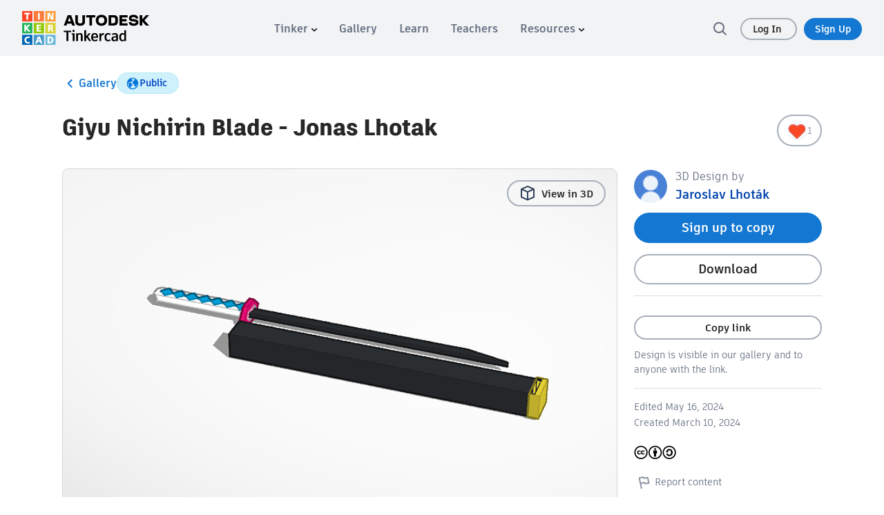

--- FILE ---
content_type: text/javascript
request_url: https://www.tinkercad.com/assets_fe_3ao5dkf/js/tinkercad-frontend/browser/chunk-VKRZYIPC.js
body_size: 2521
content:
import{x as U}from"./chunk-SNVRXMVO.js";import{f as j}from"./chunk-GREC3FZF.js";import{j as R}from"./chunk-JMUGXQUZ.js";import{Ba as k,Dc as z,Ga as S,Ka as g,U as r,Va as u,Vb as A,Wa as b,Xa as f,Y as O,Zb as L,_c as T,dc as N,ea as l,fa as _,ha as M,jb as V,kb as E,lb as D,o as P,ua as y,wb as I,za as p}from"./chunk-DSLCSRRZ.js";var G=["tk3dViewer"],Q=()=>({height:"100%",display:"flex","align-items":"center","justify-content":"center","z-index":5e3});function F(i,o){i&1&&(u(0,"div",4),f(1,"div",5),b()),i&2&&g("ngStyle",I(1,Q))}var st=(()=>{let o=class o{constructor(t,e){this.apiService=t,this.elementRef=e,this.embedMode=!1,this.hideSimulate=!1,this.ready=new l,this.errorHandler=new l,this.onPeviewLoadedEvent=new l,this.scriptService=r(U),this.googleClassroomSerivce=r(j),this.translateService=r(z),this.zone=r(_),this.isLoading=!1,this.loaded=!1}ngOnInit(){P([this.scriptService.loadScripts(["library.min.js","shapeGeneratorLib","vendors","communicator","viewerDeps","viewer"]),this.scriptService.loadStyles(["communicatorBundle","viewerBundle"])]).subscribe(t=>{t[0].map(n=>n.loaded).concat(t[1].map(n=>n.loaded)).includes(!1)?(console.warn("error loading some files",t),this.errorHandler.emit()):this.design&&!this.isLoading&&this.loadViewer()})}ngOnChanges(t){t&&t.designVersion&&t.designVersion.currentValue&&!this.isLoading&&this.loadViewer()}loadViewer(){this.loaded=!1,this.onPeviewLoadedEvent.emit(!1),this.zone.runOutsideAngular(()=>{var h;let t=this.tk3dViewer.nativeElement,e=this.apiService.getAPIEndpoint("CSG_ENDPOINT"),n=this.apiService.getAPIEndpoint("TINKERCAD_V2_ENDPOINT"),d=this.apiService.getAPIEndpoint("STATIC_CONTENT_ENDPOINT"),m={csgHostUrl:e,apiReaderUrl:n,staticContentUrl:d,isEmbedded:this.embedMode,locale:this.translateService.currentLang||this.translateService.defaultLang||"en"};if(this.hideSimulate||(m.simlabEnabled=!0),this.zone.run(()=>{this.destroyViewer()}),"ViewerApplication"in window){this.isLoading=!0,window.editor=new window.ViewerApplication(t,m);let B=typeof((h=window.editor)==null?void 0:h.initializeWithDocumentURL)=="function",x=this.design.migratedVersion==="1"&&B,H=x?"document":"polysoup.json",s=e+"/things/"+this.design.id+"/"+H+"?m="+this.design.mtime+(this.sharecode?"&sharecode="+encodeURIComponent(this.sharecode):"")+(this.design.permission===T.private&&this.design.signature&&this.design.signature!==""?"&s=".concat(this.design.signature):"");this.designVersion&&(s+="&version=".concat(this.designVersion)),s+=this.googleClassroomSerivce.getGoogleClassUrl(!1);let v=()=>{this.zone.run(()=>{this.loaded=!0,this.isLoading=!1,this.onPeviewLoadedEvent.emit(!0)})};x?window.editor.initializeWithDocumentURL(s,v):window.editor.initialize(()=>{var a,C,c,w;(w=(c=(C=(a=window.editor)==null?void 0:a.createPolysoupNode)==null?void 0:C.call(a,s,!1,!0,!0))==null?void 0:c.then)==null||w.call(c,v)})}else console.warn("No ViewerApplication on window object.")})}ngAfterViewInit(){this.ready.emit(this.elementRef.nativeElement)}ngOnDestroy(){this.destroyViewer()}destroyViewer(){var t,e;(e=(t=window.editor)==null?void 0:t.destroy)==null||e.call(t),window.editor=null}};o.\u0275fac=function(e){return new(e||o)(p(R),p(M))},o.\u0275cmp=k({type:o,selectors:[["tk-3d-viewer"]],viewQuery:function(e,n){if(e&1&&V(G,7),e&2){let d;E(d=D())&&(n.tk3dViewer=d.first)}},inputs:{design:"design",embedMode:"embedMode",sharecode:"sharecode",hideSimulate:"hideSimulate",designVersion:"designVersion"},outputs:{ready:"ready",errorHandler:"errorHandler",onPeviewLoadedEvent:"onPeviewLoadedEvent"},features:[O],decls:4,vars:1,consts:[["tk3dViewer",""],[1,"stretchy-wrapper"],["class","turntable-image",3,"ngStyle",4,"ngIf"],[1,"thing-viewer"],[1,"turntable-image",3,"ngStyle"],[1,"fa","fa-refresh","fa-spin"]],template:function(e,n){e&1&&(u(0,"div",1),S(1,F,2,2,"div",2),f(2,"div",3,0),b()),e&2&&(y(),g("ngIf",!n.loaded))},dependencies:[N,A,L],styles:['@keyframes _ngcontent-%COMP%_shine{to{background-position-x:-200%}}.button-md[_ngcontent-%COMP%]{font-family:artifakt-element,sans-serif;border-radius:50px;border:none;font-weight:700;color:#fff;background-color:#0044c9;text-align:center;cursor:pointer;font-size:15px;line-height:21px;padding:7px 18px}.button-md[_ngcontent-%COMP%]:hover{box-shadow:0 0 8px #646e8073;color:#fff;text-decoration:none}.button-md[_ngcontent-%COMP%]:active{text-decoration:none;outline:3px solid #A6AEB9!important}.button-md[_ngcontent-%COMP%]:focus-visible, .button-md[_ngcontent-%COMP%]:focus{text-decoration:none;outline:2px solid #1477D1!important;outline-offset:1px;color:#fff;transition:none}.button-md.button-inverted[_ngcontent-%COMP%]{border:2px solid #1477D1;color:#1477d1;background-color:transparent}.button-md.button-inverted[_ngcontent-%COMP%]:hover{color:#1477d1;background-color:transparent}.button-md.button-alert[_ngcontent-%COMP%]{border:0px;color:#fff;background-color:#c61c07}.button-md.button-alert[_ngcontent-%COMP%]:hover{color:#fff;background-color:#df1f08}.button-md.button-text[_ngcontent-%COMP%]{border:2px solid transparent!important;color:#646e80;background-color:transparent!important}.button-md.button-text[_ngcontent-%COMP%]:hover{box-shadow:0 0 4px #646e8033}.button-md.button-inverted[_ngcontent-%COMP%]{padding:5px 16px}.button-sm[_ngcontent-%COMP%]{font-family:artifakt-element,sans-serif;border-radius:50px;border:none;font-weight:700;color:#fff;background-color:#0044c9;text-align:center;cursor:pointer;font-size:14px;line-height:21px;padding:4px 18px}.button-sm[_ngcontent-%COMP%]:hover{box-shadow:0 0 8px #646e8073;color:#fff;text-decoration:none}.button-sm[_ngcontent-%COMP%]:active{text-decoration:none;outline:3px solid #A6AEB9!important}.button-sm[_ngcontent-%COMP%]:focus-visible, .button-sm[_ngcontent-%COMP%]:focus{text-decoration:none;outline:2px solid #1477D1!important;outline-offset:1px;color:#fff;transition:none}.button-sm.button-inverted[_ngcontent-%COMP%]{border:2px solid #1477D1;color:#1477d1;background-color:transparent}.button-sm.button-inverted[_ngcontent-%COMP%]:hover{color:#1477d1;background-color:transparent}.button-sm.button-alert[_ngcontent-%COMP%]{border:0px;color:#fff;background-color:#c61c07}.button-sm.button-alert[_ngcontent-%COMP%]:hover{color:#fff;background-color:#df1f08}.button-sm.button-text[_ngcontent-%COMP%]{border:2px solid transparent!important;color:#646e80;background-color:transparent!important}.button-sm.button-text[_ngcontent-%COMP%]:hover{box-shadow:0 0 4px #646e8033}.button-sm.button-inverted[_ngcontent-%COMP%]{padding:2px 16px}.button-lg[_ngcontent-%COMP%]{font-family:artifakt-element,sans-serif;border-radius:50px;border:none;font-weight:700;color:#fff;background-color:#0044c9;text-align:center;cursor:pointer;font-size:16px;line-height:24px;padding:10px 20px}.button-lg[_ngcontent-%COMP%]:hover{box-shadow:0 0 8px #646e8073;color:#fff;text-decoration:none}.button-lg[_ngcontent-%COMP%]:active{text-decoration:none;outline:3px solid #A6AEB9!important}.button-lg[_ngcontent-%COMP%]:focus-visible, .button-lg[_ngcontent-%COMP%]:focus{text-decoration:none;outline:2px solid #1477D1!important;outline-offset:1px;color:#fff;transition:none}.button-lg.button-inverted[_ngcontent-%COMP%]{border:2px solid #1477D1;color:#1477d1;background-color:transparent}.button-lg.button-inverted[_ngcontent-%COMP%]:hover{color:#1477d1;background-color:transparent}.button-lg.button-alert[_ngcontent-%COMP%]{border:0px;color:#fff;background-color:#c61c07}.button-lg.button-alert[_ngcontent-%COMP%]:hover{color:#fff;background-color:#df1f08}.button-lg.button-text[_ngcontent-%COMP%]{border:2px solid transparent!important;color:#646e80;background-color:transparent!important}.button-lg.button-text[_ngcontent-%COMP%]:hover{box-shadow:0 0 4px #646e8033}.button-lg.button-inverted[_ngcontent-%COMP%]{padding:8px 18px}.button-sm[_ngcontent-%COMP%]:disabled, .button-md[_ngcontent-%COMP%]:disabled, .button-lg[_ngcontent-%COMP%]:disabled{background-color:#d0d5db!important}.button-sm[_ngcontent-%COMP%]:disabled:hover, .button-md[_ngcontent-%COMP%]:disabled:hover, .button-lg[_ngcontent-%COMP%]:disabled:hover{background-color:#d0d5db;box-shadow:none}.button-navigation[_ngcontent-%COMP%]{font-family:artifakt-element,sans-serif;font-weight:500;letter-spacing:0;font-size:16px;line-height:24px;color:#282727;font-weight:700;padding:8px 20px 8px 18px;border:2px solid transparent;border-radius:50px;display:flex;justify-content:flex-start;align-items:center;gap:12px;cursor:pointer;-webkit-user-select:none;user-select:none}.button-navigation[_ngcontent-%COMP%]:focus-visible, .button-navigation[_ngcontent-%COMP%]:focus{color:#282727;border-color:#646e80}.button-navigation[_ngcontent-%COMP%]:hover{color:#282727;background-color:#f2f3f5;text-decoration:none}.button-navigation[_ngcontent-%COMP%]:active{background-color:#d0d5db}.button-pill-left[_ngcontent-%COMP%], .button-pill-right[_ngcontent-%COMP%], .button-pill-middle[_ngcontent-%COMP%]{border-color:#a6aeb9;border-width:1px;border-style:solid}.button-pill-left[_ngcontent-%COMP%]{border-radius:50px 0 0 50px;padding:4px 8px 4px 12px}.button-pill-left.button-md[_ngcontent-%COMP%]{padding:7px 18px 7px 22px}.button-pill-left.button-lg[_ngcontent-%COMP%]{padding:10px 20px 10px 24px}.button-pill-right[_ngcontent-%COMP%]{border-radius:0 50px 50px 0;padding:4px 12px 4px 8px}.button-pill-right.button-md[_ngcontent-%COMP%]{padding:7px 22px 7px 18px}.button-pill-right.button-lg[_ngcontent-%COMP%]{padding:10px 24px 10px 20px}.button-pill-middle[_ngcontent-%COMP%]{border-radius:0;border-right-width:0;border-left-width:0;padding:4px 12px}.button-pill-middle.button-md[_ngcontent-%COMP%]{padding:7px 18px}.button-pill-middle.button-lg[_ngcontent-%COMP%]{padding:10px 20px}.button-pill-middle[_ngcontent-%COMP%] + .button-pill-middle[_ngcontent-%COMP%]{border-left-width:1px}div.stretchy-wrapper[_ngcontent-%COMP%]{width:100%;height:100%;position:relative;background:#3333331a}div.stretchy-wrapper[_ngcontent-%COMP%] > div[_ngcontent-%COMP%]{position:absolute;top:0;bottom:0;left:0;right:0;color:#282727;font-size:30px;text-align:center}.turntable-image[_ngcontent-%COMP%]:focus, .thing-viewer[_ngcontent-%COMP%]:focus{border:solid 2px #282727}.thing-viewer[_ngcontent-%COMP%]:before, .thing-viewer[_ngcontent-%COMP%]:after{content:"";display:block;position:absolute;height:100%;width:1px;background:#fff}.thing-viewer[_ngcontent-%COMP%]:before{top:0;left:0}.thing-viewer[_ngcontent-%COMP%]:after{top:0;right:0}']});let i=o;return i})();export{st as a};
